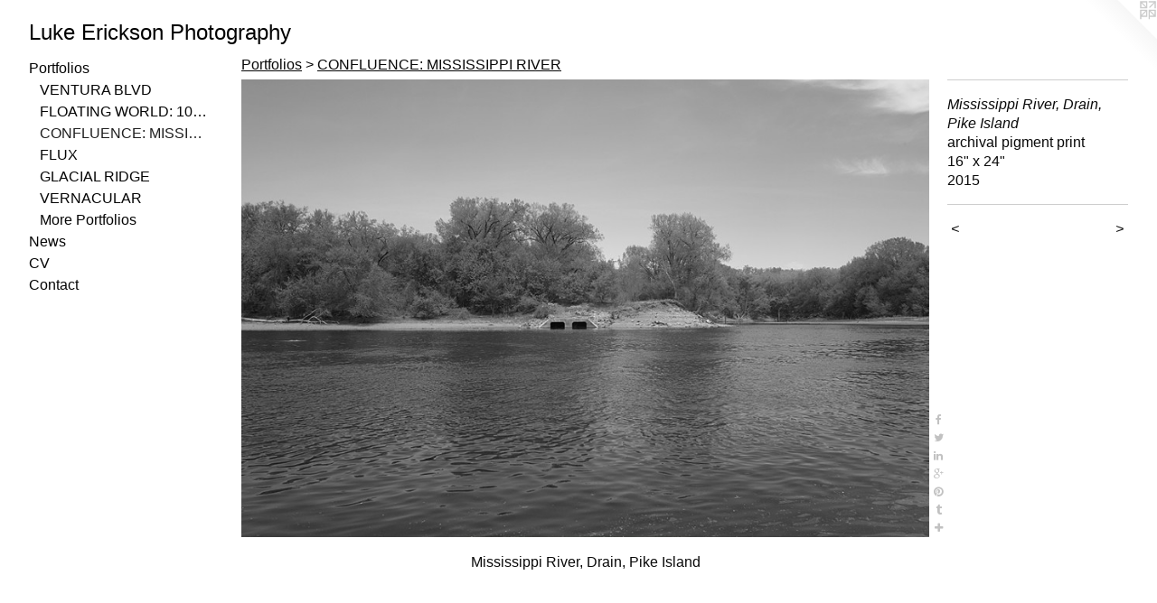

--- FILE ---
content_type: text/html;charset=utf-8
request_url: https://lgerickson.com/artwork/3820010-Mississippi-River-Drain-Pike-Island.html
body_size: 3424
content:
<!doctype html><html class="no-js a-image mobile-title-align--center has-mobile-menu-icon--left l-generic p-artwork has-page-nav no-home-page mobile-menu-align--center has-wall-text "><head><meta charset="utf-8" /><meta content="IE=edge" http-equiv="X-UA-Compatible" /><meta http-equiv="X-OPP-Site-Id" content="38502" /><meta http-equiv="X-OPP-Revision" content="1125" /><meta http-equiv="X-OPP-Locke-Environment" content="production" /><meta http-equiv="X-OPP-Locke-Release" content="v0.0.141" /><title>Luke Erickson Photography </title><link rel="canonical" href="https://lgerickson.com/artwork/3820010-Mississippi%20River%2c%20Drain%2c%20Pike%20Island.html" /><meta content="website" property="og:type" /><meta property="og:url" content="https://lgerickson.com/artwork/3820010-Mississippi%20River%2c%20Drain%2c%20Pike%20Island.html" /><meta property="og:title" content="Mississippi River, Drain, Pike Island" /><meta content="width=device-width, initial-scale=1" name="viewport" /><link type="text/css" rel="stylesheet" href="//cdnjs.cloudflare.com/ajax/libs/normalize/3.0.2/normalize.min.css" /><link type="text/css" rel="stylesheet" media="only all" href="//maxcdn.bootstrapcdn.com/font-awesome/4.3.0/css/font-awesome.min.css" /><link type="text/css" rel="stylesheet" media="not all and (min-device-width: 600px) and (min-device-height: 600px)" href="/release/locke/production/v0.0.141/css/small.css" /><link type="text/css" rel="stylesheet" media="only all and (min-device-width: 600px) and (min-device-height: 600px)" href="/release/locke/production/v0.0.141/css/large-generic.css" /><link type="text/css" rel="stylesheet" media="not all and (min-device-width: 600px) and (min-device-height: 600px)" href="/r17419677920000001125/css/small-site.css" /><link type="text/css" rel="stylesheet" media="only all and (min-device-width: 600px) and (min-device-height: 600px)" href="/r17419677920000001125/css/large-site.css" /><script>window.OPP = window.OPP || {};
OPP.modernMQ = 'only all';
OPP.smallMQ = 'not all and (min-device-width: 600px) and (min-device-height: 600px)';
OPP.largeMQ = 'only all and (min-device-width: 600px) and (min-device-height: 600px)';
OPP.downURI = '/x/5/0/2/38502/.down';
OPP.gracePeriodURI = '/x/5/0/2/38502/.grace_period';
OPP.imgL = function (img) {
  !window.lazySizes && img.onerror();
};
OPP.imgE = function (img) {
  img.onerror = img.onload = null;
  img.src = img.getAttribute('data-src');
  //img.srcset = img.getAttribute('data-srcset');
};</script><script src="/release/locke/production/v0.0.141/js/modernizr.js"></script><script src="/release/locke/production/v0.0.141/js/masonry.js"></script><script src="/release/locke/production/v0.0.141/js/respimage.js"></script><script src="/release/locke/production/v0.0.141/js/ls.aspectratio.js"></script><script src="/release/locke/production/v0.0.141/js/lazysizes.js"></script><script src="/release/locke/production/v0.0.141/js/large.js"></script><script src="/release/locke/production/v0.0.141/js/hammer.js"></script><script>if (!Modernizr.mq('only all')) { document.write('<link type="text/css" rel="stylesheet" href="/release/locke/production/v0.0.141/css/minimal.css">') }</script><style>.media-max-width {
  display: block;
}

@media (min-height: 753px) {

  .media-max-width {
    max-width: 882.0px;
  }

}

@media (max-height: 753px) {

  .media-max-width {
    max-width: 117.0vh;
  }

}</style><!-- Global Site Tag (gtag.js) - Google Analytics --><script async="" src="https://www.googletagmanager.com/gtag/js?id=G-XDY9NSQQ1H"></script><script>window.dataLayer = window.dataLayer || [];function gtag(){dataLayer.push(arguments)};gtag('js', new Date());gtag('config', 'G-XDY9NSQQ1H');</script></head><body><a class=" logo hidden--small" href="http://otherpeoplespixels.com/ref/lgerickson.com" title="Website by OtherPeoplesPixels" target="_blank"></a><header id="header"><a class=" site-title" href="/home.html"><span class=" site-title-text u-break-word">Luke Erickson Photography </span><div class=" site-title-media"></div></a><a id="mobile-menu-icon" class="mobile-menu-icon hidden--no-js hidden--large"><svg viewBox="0 0 21 17" width="21" height="17" fill="currentColor"><rect x="0" y="0" width="21" height="3" rx="0"></rect><rect x="0" y="7" width="21" height="3" rx="0"></rect><rect x="0" y="14" width="21" height="3" rx="0"></rect></svg></a></header><nav class=" hidden--large"><ul class=" site-nav"><li class="nav-item nav-home "><a class="nav-link " href="/home.html">Home</a></li><li class="nav-item expanded nav-museum "><a class="nav-link " href="/home.html">Portfolios</a><ul><li class="nav-gallery nav-item expanded "><a class="nav-link " href="/section/528095-VENTURA%20BOULEVARD%3a%20IN%20EXILE%20ON%20AMERICA%27S%20MAIN%20STREET%20.html">VENTURA BLVD</a></li><li class="nav-gallery nav-item expanded "><a class="nav-link " href="/section/468928-FLOATING%20WORLD%3a%20100%20VIEWS%20FROM%20PACIFIC%20COAST%20HIGHWAY.html">FLOATING WORLD: 100 VIEWS FROM PACIFIC COAST HIGHWAY</a></li><li class="nav-gallery nav-item expanded "><a class="selected nav-link " href="/section/405167-CONFLUENCE%3a%20MISSISSIPPI%20RIVER%20.html">CONFLUENCE: 
MISSISSIPPI RIVER </a></li><li class="nav-gallery nav-item expanded "><a class="nav-link " href="/section/282889-FLUX%3a%20LA%20RIVER.html">FLUX</a></li><li class="nav-gallery nav-item expanded "><a class="nav-link " href="/section/471292-GLACIAL%20RIDGE.html">GLACIAL RIDGE</a></li><li class="nav-gallery nav-item expanded "><a class="nav-link " href="/section/400480-VERNACULAR.html">VERNACULAR</a></li><li class="nav-gallery nav-item expanded "><a class="nav-link " href="/artwork/4668564-Private%20Property%2c%20Venice.html">More Portfolios</a></li></ul></li><li class="nav-news nav-item "><a class="nav-link " href="/news.html">News</a></li><li class="nav-item nav-pdf1 "><a target="_blank" class="nav-link " href="//img-cache.oppcdn.com/fixed/38502/assets/0icwYve5yWXDF2ZN.pdf">CV</a></li><li class="nav-item nav-contact "><a class="nav-link " href="/contact.html">Contact</a></li></ul></nav><div class=" content"><nav class=" hidden--small" id="nav"><header><a class=" site-title" href="/home.html"><span class=" site-title-text u-break-word">Luke Erickson Photography </span><div class=" site-title-media"></div></a></header><ul class=" site-nav"><li class="nav-item nav-home "><a class="nav-link " href="/home.html">Home</a></li><li class="nav-item expanded nav-museum "><a class="nav-link " href="/home.html">Portfolios</a><ul><li class="nav-gallery nav-item expanded "><a class="nav-link " href="/section/528095-VENTURA%20BOULEVARD%3a%20IN%20EXILE%20ON%20AMERICA%27S%20MAIN%20STREET%20.html">VENTURA BLVD</a></li><li class="nav-gallery nav-item expanded "><a class="nav-link " href="/section/468928-FLOATING%20WORLD%3a%20100%20VIEWS%20FROM%20PACIFIC%20COAST%20HIGHWAY.html">FLOATING WORLD: 100 VIEWS FROM PACIFIC COAST HIGHWAY</a></li><li class="nav-gallery nav-item expanded "><a class="selected nav-link " href="/section/405167-CONFLUENCE%3a%20MISSISSIPPI%20RIVER%20.html">CONFLUENCE: 
MISSISSIPPI RIVER </a></li><li class="nav-gallery nav-item expanded "><a class="nav-link " href="/section/282889-FLUX%3a%20LA%20RIVER.html">FLUX</a></li><li class="nav-gallery nav-item expanded "><a class="nav-link " href="/section/471292-GLACIAL%20RIDGE.html">GLACIAL RIDGE</a></li><li class="nav-gallery nav-item expanded "><a class="nav-link " href="/section/400480-VERNACULAR.html">VERNACULAR</a></li><li class="nav-gallery nav-item expanded "><a class="nav-link " href="/artwork/4668564-Private%20Property%2c%20Venice.html">More Portfolios</a></li></ul></li><li class="nav-news nav-item "><a class="nav-link " href="/news.html">News</a></li><li class="nav-item nav-pdf1 "><a target="_blank" class="nav-link " href="//img-cache.oppcdn.com/fixed/38502/assets/0icwYve5yWXDF2ZN.pdf">CV</a></li><li class="nav-item nav-contact "><a class="nav-link " href="/contact.html">Contact</a></li></ul><footer><div class=" copyright">© LUKE ERICKSON</div><div class=" credit"><a href="http://otherpeoplespixels.com/ref/lgerickson.com" target="_blank">Website by OtherPeoplesPixels</a></div></footer></nav><main id="main"><div class=" page clearfix media-max-width"><h1 class="parent-title title"><a href="/home.html" class="root title-segment hidden--small">Portfolios</a><span class=" title-sep hidden--small"> &gt; </span><a class=" title-segment" href="/section/405167-CONFLUENCE%3a%20MISSISSIPPI%20RIVER%20.html">CONFLUENCE: 
MISSISSIPPI RIVER </a></h1><div class=" media-and-info"><div class=" page-media-wrapper media"><a class=" page-media" title="Mississippi River, Drain, Pike Island" href="/artwork/3820004-Mississippi%20River.html" id="media"><img data-aspectratio="882/588" class="u-img " alt="Mississippi River, Drain, Pike Island" src="//img-cache.oppcdn.com/fixed/38502/assets/VVwes__YRzcKNudH.jpg" srcset="//img-cache.oppcdn.com/img/v1.0/s:38502/t:QkxBTksrVEVYVCtIRVJF/p:12/g:tl/o:2.5/a:50/q:90/984x588-VVwes__YRzcKNudH.jpg/882x588/ef6b8789533da2b2aef5b55c96f941e1.jpg 882w,
//img-cache.oppcdn.com/fixed/38502/assets/VVwes__YRzcKNudH.jpg 640w" sizes="(max-device-width: 599px) 100vw,
(max-device-height: 599px) 100vw,
(max-width: 640px) 640px,
(max-height: 426px) 640px,
882px" /></a><a class=" zoom-corner" style="display: none" id="zoom-corner"><span class=" zoom-icon fa fa-search-plus"></span></a><div class="share-buttons a2a_kit social-icons hidden--small" data-a2a-title="Mississippi River, Drain, Pike Island" data-a2a-url="https://lgerickson.com/artwork/3820010-Mississippi%20River%2c%20Drain%2c%20Pike%20Island.html"><a class="u-img-link a2a_button_facebook share-button "><span class="facebook social-icon fa-facebook fa "></span></a><a class="u-img-link share-button a2a_button_twitter "><span class="twitter fa-twitter social-icon fa "></span></a><a class="u-img-link share-button a2a_button_linkedin "><span class="linkedin social-icon fa-linkedin fa "></span></a><a class="a2a_button_google_plus u-img-link share-button "><span class="googleplus fa-google-plus social-icon fa "></span></a><a class="u-img-link a2a_button_pinterest share-button "><span class="fa-pinterest social-icon pinterest fa "></span></a><a class="u-img-link a2a_button_tumblr share-button "><span class="fa-tumblr social-icon tumblr fa "></span></a><a target="_blank" class="u-img-link share-button a2a_dd " href="https://www.addtoany.com/share_save"><span class="social-icon share fa-plus fa "></span></a></div></div><div class=" info border-color"><div class=" wall-text border-color"><div class=" wt-item wt-title">Mississippi River, Drain, Pike Island</div><div class=" wt-item wt-media">archival pigment print</div><div class=" wt-item wt-dimensions">16" x 24"</div><div class=" wt-item wt-date">2015</div></div><div class=" page-nav hidden--small border-color clearfix"><a class=" prev" id="artwork-prev" href="/artwork/3819994-Mississippi%20River%2c%20View%20from%20Hennepin%20Avenue%20Bridge.html">&lt; <span class=" m-hover-show">previous</span></a> <a class=" next" id="artwork-next" href="/artwork/3820004-Mississippi%20River.html"><span class=" m-hover-show">next</span> &gt;</a></div></div></div><div class="description description-2 wordy t-wide-column u-break-word border-color hr-before--small"><p>Mississippi River, Drain, Pike Island</p></div><div class="share-buttons a2a_kit social-icons hidden--large" data-a2a-title="Mississippi River, Drain, Pike Island" data-a2a-url="https://lgerickson.com/artwork/3820010-Mississippi%20River%2c%20Drain%2c%20Pike%20Island.html"><a class="u-img-link a2a_button_facebook share-button "><span class="facebook social-icon fa-facebook fa "></span></a><a class="u-img-link share-button a2a_button_twitter "><span class="twitter fa-twitter social-icon fa "></span></a><a class="u-img-link share-button a2a_button_linkedin "><span class="linkedin social-icon fa-linkedin fa "></span></a><a class="a2a_button_google_plus u-img-link share-button "><span class="googleplus fa-google-plus social-icon fa "></span></a><a class="u-img-link a2a_button_pinterest share-button "><span class="fa-pinterest social-icon pinterest fa "></span></a><a class="u-img-link a2a_button_tumblr share-button "><span class="fa-tumblr social-icon tumblr fa "></span></a><a target="_blank" class="u-img-link share-button a2a_dd " href="https://www.addtoany.com/share_save"><span class="social-icon share fa-plus fa "></span></a></div></div></main></div><footer><div class=" copyright">© LUKE ERICKSON</div><div class=" credit"><a href="http://otherpeoplespixels.com/ref/lgerickson.com" target="_blank">Website by OtherPeoplesPixels</a></div></footer><div class=" modal zoom-modal" style="display: none" id="zoom-modal"><style>@media (min-aspect-ratio: 3/2) {

  .zoom-media {
    width: auto;
    max-height: 588px;
    height: 100%;
  }

}

@media (max-aspect-ratio: 3/2) {

  .zoom-media {
    height: auto;
    max-width: 882px;
    width: 100%;
  }

}
@supports (object-fit: contain) {
  img.zoom-media {
    object-fit: contain;
    width: 100%;
    height: 100%;
    max-width: 882px;
    max-height: 588px;
  }
}</style><div class=" zoom-media-wrapper"><img onerror="OPP.imgE(this);" onload="OPP.imgL(this);" data-src="//img-cache.oppcdn.com/fixed/38502/assets/VVwes__YRzcKNudH.jpg" data-srcset="//img-cache.oppcdn.com/img/v1.0/s:38502/t:QkxBTksrVEVYVCtIRVJF/p:12/g:tl/o:2.5/a:50/q:90/984x588-VVwes__YRzcKNudH.jpg/882x588/ef6b8789533da2b2aef5b55c96f941e1.jpg 882w,
//img-cache.oppcdn.com/fixed/38502/assets/VVwes__YRzcKNudH.jpg 640w" data-sizes="(max-device-width: 599px) 100vw,
(max-device-height: 599px) 100vw,
(max-width: 640px) 640px,
(max-height: 426px) 640px,
882px" class="zoom-media lazyload hidden--no-js " alt="Mississippi River, Drain, Pike Island" /><noscript><img class="zoom-media " alt="Mississippi River, Drain, Pike Island" src="//img-cache.oppcdn.com/fixed/38502/assets/VVwes__YRzcKNudH.jpg" /></noscript></div></div><div class=" offline"></div><script src="/release/locke/production/v0.0.141/js/small.js"></script><script src="/release/locke/production/v0.0.141/js/artwork.js"></script><script>var a2a_config = a2a_config || {};a2a_config.prioritize = ['facebook','twitter','linkedin','googleplus','pinterest','instagram','tumblr','share'];a2a_config.onclick = 1;(function(){  var a = document.createElement('script');  a.type = 'text/javascript'; a.async = true;  a.src = '//static.addtoany.com/menu/page.js';  document.getElementsByTagName('head')[0].appendChild(a);})();</script><script>window.oppa=window.oppa||function(){(oppa.q=oppa.q||[]).push(arguments)};oppa('config','pathname','production/v0.0.141/38502');oppa('set','g','true');oppa('set','l','generic');oppa('set','p','artwork');oppa('set','a','image');oppa('rect','m','media','');oppa('send');</script><script async="" src="/release/locke/production/v0.0.141/js/analytics.js"></script><script src="https://otherpeoplespixels.com/static/enable-preview.js"></script></body></html>

--- FILE ---
content_type: text/css;charset=utf-8
request_url: https://lgerickson.com/r17419677920000001125/css/large-site.css
body_size: 475
content:
body {
  background-color: #ffffff;
  font-weight: normal;
  font-style: normal;
  font-family: "Helvetica", sans-serif;
}

body {
  color: #0a0a0a;
}

main a {
  color: #0c0c0d;
}

main a:hover {
  text-decoration: underline;
  color: #242428;
}

main a:visited {
  color: #242428;
}

.site-title, .mobile-menu-icon {
  color: #000000;
}

.site-nav, .mobile-menu-link, nav:before, nav:after {
  color: #050505;
}

.site-nav a {
  color: #050505;
}

.site-nav a:hover {
  text-decoration: none;
  color: #1f1f1f;
}

.site-nav a:visited {
  color: #050505;
}

.site-nav a.selected {
  color: #1f1f1f;
}

.site-nav:hover a.selected {
  color: #050505;
}

footer {
  color: #d6d6d6;
}

footer a {
  color: #0c0c0d;
}

footer a:hover {
  text-decoration: underline;
  color: #242428;
}

footer a:visited {
  color: #242428;
}

.title, .news-item-title, .flex-page-title {
  color: #080808;
}

.title a {
  color: #080808;
}

.title a:hover {
  text-decoration: none;
  color: #212121;
}

.title a:visited {
  color: #080808;
}

.hr, .hr-before:before, .hr-after:after, .hr-before--small:before, .hr-before--large:before, .hr-after--small:after, .hr-after--large:after {
  border-top-color: #707070;
}

.button {
  background: #0c0c0d;
  color: #ffffff;
}

.social-icon {
  background-color: #0a0a0a;
  color: #ffffff;
}

.welcome-modal {
  background-color: #b3a8a8;
}

.share-button .social-icon {
  color: #0a0a0a;
}

.site-title {
  font-family: "Verdana", "Geneva", sans-serif;
  font-style: normal;
  font-weight: 400;
}

.site-nav {
  font-family: "Verdana", "Geneva", sans-serif;
  font-style: normal;
  font-weight: 400;
}

.section-title, .parent-title, .news-item-title, .link-name, .preview-placeholder, .preview-image, .flex-page-title {
  font-family: "Helvetica", sans-serif;
  font-style: normal;
  font-weight: 400;
}

body {
  font-size: 16px;
}

.site-title {
  font-size: 24px;
}

.site-nav {
  font-size: 16px;
}

.title, .news-item-title, .link-name, .flex-page-title {
  font-size: 16px;
}

.border-color {
  border-color: hsla(0, 0%, 3.9215686%, 0.2);
}

.p-artwork .page-nav a {
  color: #0a0a0a;
}

.p-artwork .page-nav a:hover {
  text-decoration: none;
  color: #0a0a0a;
}

.p-artwork .page-nav a:visited {
  color: #0a0a0a;
}

.wordy {
  text-align: left;
}

--- FILE ---
content_type: text/css;charset=utf-8
request_url: https://lgerickson.com/r17419677920000001125/css/small-site.css
body_size: 351
content:
body {
  background-color: #ffffff;
  font-weight: normal;
  font-style: normal;
  font-family: "Helvetica", sans-serif;
}

body {
  color: #0a0a0a;
}

main a {
  color: #0c0c0d;
}

main a:hover {
  text-decoration: underline;
  color: #242428;
}

main a:visited {
  color: #242428;
}

.site-title, .mobile-menu-icon {
  color: #000000;
}

.site-nav, .mobile-menu-link, nav:before, nav:after {
  color: #050505;
}

.site-nav a {
  color: #050505;
}

.site-nav a:hover {
  text-decoration: none;
  color: #1f1f1f;
}

.site-nav a:visited {
  color: #050505;
}

.site-nav a.selected {
  color: #1f1f1f;
}

.site-nav:hover a.selected {
  color: #050505;
}

footer {
  color: #d6d6d6;
}

footer a {
  color: #0c0c0d;
}

footer a:hover {
  text-decoration: underline;
  color: #242428;
}

footer a:visited {
  color: #242428;
}

.title, .news-item-title, .flex-page-title {
  color: #080808;
}

.title a {
  color: #080808;
}

.title a:hover {
  text-decoration: none;
  color: #212121;
}

.title a:visited {
  color: #080808;
}

.hr, .hr-before:before, .hr-after:after, .hr-before--small:before, .hr-before--large:before, .hr-after--small:after, .hr-after--large:after {
  border-top-color: #707070;
}

.button {
  background: #0c0c0d;
  color: #ffffff;
}

.social-icon {
  background-color: #0a0a0a;
  color: #ffffff;
}

.welcome-modal {
  background-color: #b3a8a8;
}

.site-title {
  font-family: "Verdana", "Geneva", sans-serif;
  font-style: normal;
  font-weight: 400;
}

nav {
  font-family: "Verdana", "Geneva", sans-serif;
  font-style: normal;
  font-weight: 400;
}

.wordy {
  text-align: left;
}

.site-title {
  font-size: 1.875rem;
}

footer .credit a {
  color: #0a0a0a;
}